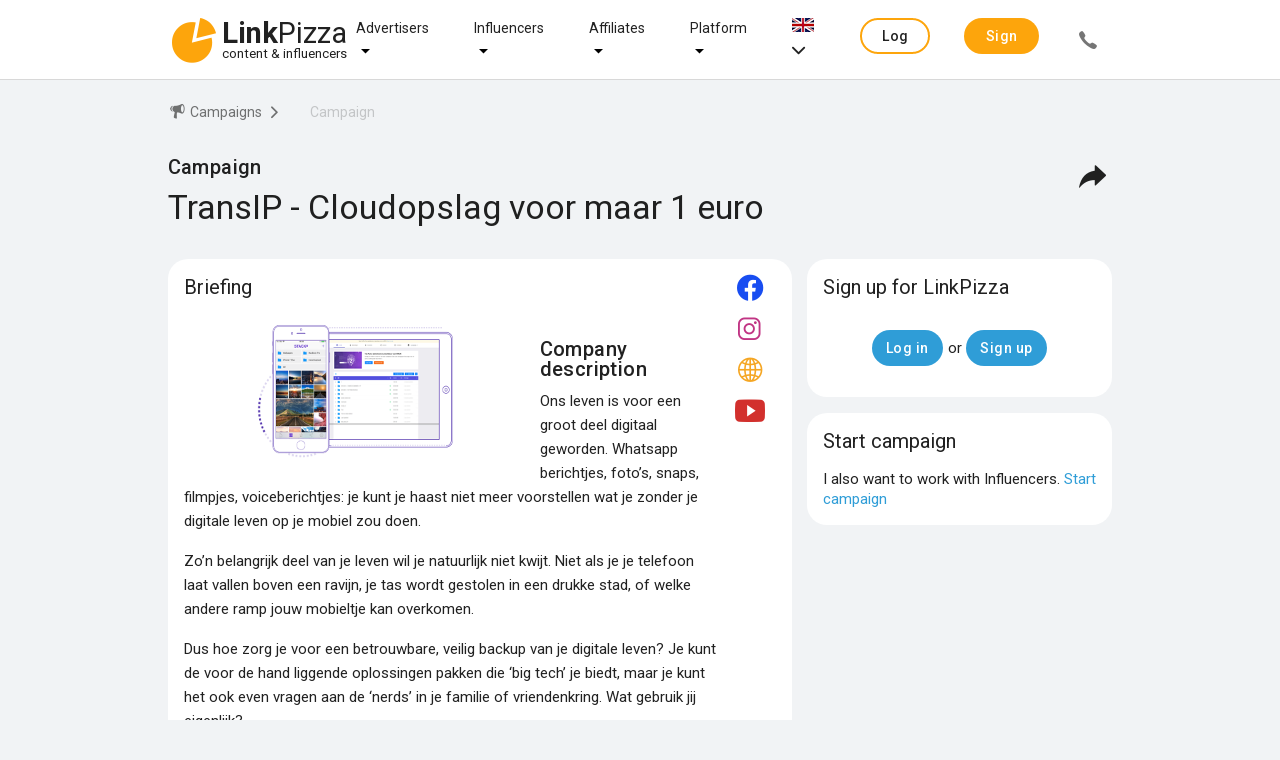

--- FILE ---
content_type: text/html;charset=UTF-8
request_url: https://linkpizza.com/app/campaigns/campaign?campaign=8023
body_size: 8825
content:
<!DOCTYPE html>
<html lang="en" xmlns="http://www.w3.org/1999/xhtml"><head>
				
				<title>Campaign | TransIP - Cloudopslag voor maar 1 euro | LinkPizza
					
				</title>
				<link rel="shortcut icon" href="https://pzz.io/resources/images/linkpizza_icon.ico.xhtml?ln=linkpizza&amp;loc=" /><meta name="keywords" content="LinkPizza Content &amp; influencer marketing" /><meta name="description" content="Are you an influencer and looking for a collaboration? Join the campaign for TransIP - Cloudopslag voor maar 1 euro" />
				<meta http-equiv="X-UA-Compatible" content="IE=edge" />
				<meta http-equiv="Content-Type" content="text/html; charset=UTF-8" />
				<meta name="viewport" content="width=device-width, initial-scale=1.0, maximum-scale=1.0, user-scalable=0" />
				<meta name="apple-mobile-web-app-capable" content="yes" />
		<meta property="og:title" content="Campaign | TransIP - Cloudopslag voor maar 1 euro" />
		<meta property="og:type" content="website" />
		<meta property="og:description" content="Are you an influencer and looking for a collaboration? Join the campaign for TransIP - Cloudopslag voor maar 1 euro" />
		<meta property="og:url" content="https://linkpizza.com/app/campaigns/campaign?campaign=8023" />
		<meta property="og:image" content="https://pzz.io/files/78741/campaign/8023/campaign_image?width=680&amp;height=300&amp;1658411532128" />
		<link rel="canonical" href="https://linkpizza.com/app/campaigns/campaign?campaign=8023" /> 

			<link href="https://fonts.googleapis.com/css?family=Roboto:300,400,500,700&amp;lang=en" rel="stylesheet" />

			

			<link type="text/css" rel="stylesheet" href="https://pzz.io/resources/[base64].css.xhtml?ln=omnifaces.combined&amp;v=1765392138634" /></head><body class="main-body  public-campaign">

			<noscript>
				<div id="noscript-padding"></div>
				<div id="noscript-warning">LinkPizza works best with JavaScript enabled. <a href="http://www.enable-javascript.com" rel="nofollow">How to enable JavaScript in your browser?</a></div>
			</noscript><!--[if lte IE 9]>
				<div id="nobrowser-padding"></div>
				<div id="nobrowser-warning">LinkPizza works best with a modern browser. <a href="http://browsehappy.com" rel="nofollow">Browse Happy. Upgrade your browser today!</a></div><![endif]-->
				<noscript>
					<iframe src="https://www.googletagmanager.com/ns.html?id=GTM-M2GFPCS" height="0" width="0" style="display:none;visibility:hidden"></iframe>
				</noscript>
			<div class="landing-wrapper without-cover">

	<div class="topbar">
		<div class="topbar-content">
	<div class="logo"><a href="https://linkpizza.com/" class="ui-link ui-widget">

				<i class="icon-linkpizza-colored"></i>
				<span><strong>Link</strong>Pizza</span>
				<span class="hidden">|</span><small>
				content &amp; influencers</small></a>
	</div>

			<div class="spacer"></div>

			<ul class="topbar-menu fadeInDown animated hide-sm">
				
				<li class="dropdown-menu-button hide-md-max"><a href="https://linkpizza.com/advertisers" class="ui-link ui-widget">Advertisers</a>
					<i class="icon ion-md-arrow-dropdown dropdown-menu-icon"></i>
					<div class="dropdown-content">
						<ul class="fadeInDown animated hide-sm">
							<li><a href="https://linkpizza.com/influencer-marketing" class="ui-link ui-widget">Influencer Marketing</a></li>
							<li class="dropdown-menu-button-sub hide-md-max"><a href="https://linkpizza.com/marketing-goal" class="ui-link ui-widget">Marketing goal</a>
								<i class="icon ion-md-arrow-dropdown dropdown-menu-icon-sub"></i>

								<div class="dropdown-content-sub">
									<ul class="fadeInDown animated hide-sm">
										<li><a href="https://linkpizza.com/advertisers/linkbuilding" class="ui-link ui-widget">Linkbuilding</a></li>
										<li><a href="https://linkpizza.com/advertisers/ugc" class="ui-link ui-widget">UGC</a></li>
									</ul>
								</div>
							</li>
							<li><a href="https://linkpizza.com/advertisers/influencer-rates" class="ui-link ui-widget">Influencers Rates</a></li>
							<li><a href="https://linkpizza.com/cases" class="ui-link ui-widget">Cases</a></li>
							<li class="dropdown-menu-button-sub hide-md-max"><a href="https://linkpizza.com/marketplace/channels" class="ui-link ui-widget">Channels</a>
								<i class="icon ion-md-arrow-dropdown dropdown-menu-icon-sub"></i>

								<div class="dropdown-content-sub">
									<ul class="fadeInDown animated hide-sm">
										<li><a href="https://linkpizza.com/advertisers/instagram" class="ui-link ui-widget">Instagram</a></li>
										<li><a href="https://linkpizza.com/advertisers/facebook" class="ui-link ui-widget">Facebook</a></li>
										<li><a href="https://linkpizza.com/advertisers/tiktok" class="ui-link ui-widget">Tiktok</a></li>
										<li><a href="https://linkpizza.com/advertisers/youtube" class="ui-link ui-widget">Youtube</a></li>
										<li><a href="https://linkpizza.com/advertisers/seo-findability" class="ui-link ui-widget">Websites</a></li>
										<li><a href="https://linkpizza.com/advertisers/pinterest" class="ui-link ui-widget">Pinterest</a></li>
										<li><a href="https://linkpizza.com/advertisers/podcast" class="ui-link ui-widget">Podcasts</a></li>
									</ul>
								</div>
							</li>
						</ul>
					</div>
				</li>

				<li class="dropdown-menu-button hide-md-max"><a href="https://linkpizza.com/influencers" class="ui-link ui-widget">Influencers</a>
					<i class="icon ion-md-arrow-dropdown dropdown-menu-icon"></i>
					<div class="dropdown-content">
						<ul class="fadeInDown animated hide-sm">
							<li><a href="https://linkpizza.com/advertisers/collab-button" class="ui-link ui-widget">Collab Button</a></li>
							<li><a href="https://linkpizza.com/influencers/mediakit" class="ui-link ui-widget">Mediakit</a></li>
							<li><a href="https://linkpizza.com/campaigns" class="ui-link ui-widget">Campaigns</a></li>
						</ul>
					</div>
				</li>

				<li class="dropdown-menu-button hide-md-max"><a href="https://linkpizza.com/affiliates" class="ui-link ui-widget">Affiliates</a>
					<i class="icon ion-md-arrow-dropdown dropdown-menu-icon"></i>
					<div class="dropdown-content">
						<ul class="fadeInDown animated hide-sm">
							<li><a href="https://linkpizza.com/app/affiliate/affiliate-programs" class="ui-link ui-widget">Affiliate programs</a></li>
							<li><a href="https://linkpizza.com/app/publisher/referral-program" class="ui-link ui-widget">Referral program</a></li>
							<li><a href="https://linkpizza.com/link-in-bio" class="ui-link ui-widget">Link-in-bio</a></li>
						</ul>
					</div>
				</li>

				<li class="dropdown-menu-button hide-md-max"><a href="https://linkpizza.com/company/platform" class="ui-link ui-widget">Platform</a>
					<i class="icon ion-md-arrow-dropdown dropdown-menu-icon"></i>
					<div class="dropdown-content">
						<ul>
							<li class="dropdown-menu-button-sub"><a href="https://linkpizza.com/marketplace/channels" class="ui-link ui-widget">Marketplace</a>
								<i class="icon ion-md-arrow-dropdown dropdown-menu-icon-sub"></i>
								<div class="dropdown-content-sub">
									<ul>
										<li><a href="https://linkpizza.com/marketplace/channels" class="ui-link ui-widget">Channels</a></li>
										<li><a href="https://linkpizza.com/marketplace/influencers" class="ui-link ui-widget">Influencers</a></li>
										<li><a href="https://linkpizza.com/marketplace/publishers" class="ui-link ui-widget">Publishers</a></li>
									</ul>
								</div>
							</li>
							<li><a href="https://linkpizza.com/campaigns" class="ui-link ui-widget">Campaigns</a></li>
							<li><a href="https://linkpizza.com/company/plans" class="ui-link ui-widget">Plans</a></li>
							<li><a href="https://linkpizza.com/company/blog" class="ui-link ui-widget">Blog</a></li>
							<li><a href="https://linkpizza.com/company/contact" class="ui-link ui-widget">Contact</a></li>
						</ul>
					</div>
				</li>

				<li class="dropdown-menu-button hide-md-max">
					<a href="#"><img src="https://pzz.io/resources/images/flags/en.png.xhtml?ln=linkpizza&amp;loc=" height="14" width="22" />
						<i class="icon ion-ios-arrow-down"></i>
					</a>
					<div class="dropdown-content">
<form id="topbarLanguageForm" name="topbarLanguageForm" method="post" action="/app/campaigns/campaign?campaign=8023" class="" enctype="application/x-www-form-urlencoded" data-partialsubmit="true">
<input type="hidden" name="topbarLanguageForm" value="topbarLanguageForm" />

							<ul class="fadeInDown animated hide-sm">
										<li><a id="topbarLanguageForm:j_idt1419" href="#" class="ui-commandlink ui-widget" onclick="PrimeFaces.ab({s:&quot;topbarLanguageForm:j_idt1419&quot;,f:&quot;topbarLanguageForm&quot;});return false;"><img src="https://pzz.io/resources/images/flags/en.png.xhtml?ln=linkpizza&amp;loc=" height="14" width="22" class="flag" /> English
											</a>
										</li>
										<li><a id="topbarLanguageForm:j_idt1424" href="#" class="ui-commandlink ui-widget" onclick="PrimeFaces.ab({s:&quot;topbarLanguageForm:j_idt1424&quot;,f:&quot;topbarLanguageForm&quot;});return false;"><img src="https://pzz.io/resources/images/flags/nl.png.xhtml?ln=linkpizza&amp;loc=" height="14" width="22" class="flag" /> Dutch
											</a>
										</li>
								</ul><input type="hidden" name="javax.faces.ViewState" value="1386494160047326938:-2881301034515777404" autocomplete="off" />
</form>
					</div>
				</li>
			</ul>

			<div class="spacer"></div>

			<ul class="topbar-menu side fadeInDown animated">

				
				
				<li class="dropdown-menu-button hide-md"><a href="https://linkpizza.com/advertisers" class="ui-link ui-widget">
						Advertisers
						<i class="icon ion-md-arrow-dropdown dropdown-menu-icon"></i></a>
					<div class="dropdown-content">
						<ul class="fadeInDown animated hide-md">
							<li><a href="https://linkpizza.com/influencer-marketing" class="ui-link ui-widget">Influencer Marketing</a></li>

							<li class="dropdown-menu-button-sub hide-md"><a href="https://linkpizza.com/marketing-goal" class="ui-link ui-widget">
									Marketing goal
									<i class="icon ion-md-arrow-dropdown dropdown-menu-icon"></i></a>
								<div class="dropdown-content-sub">
									<ul class="fadeInDown animated hide-md">
										<li><a href="https://linkpizza.com/advertisers/linkbuilding" class="ui-link ui-widget">Linkbuilding</a></li>
										<li><a href="https://linkpizza.com/advertisers/ugc" class="ui-link ui-widget">UGC</a></li>
									</ul>
								</div>
							</li>
							<li><a href="https://linkpizza.com/advertisers/influencer-rates" class="ui-link ui-widget">Influencers Rates</a></li>
							<li><a href="https://linkpizza.com/cases" class="ui-link ui-widget">Cases</a></li>

							<li class="dropdown-menu-button-sub hide-md"><a href="https://linkpizza.com/marketplace/channels" class="ui-link ui-widget">
									Channels
									<i class="icon ion-md-arrow-dropdown dropdown-menu-icon-sub"></i></a>
								<div class="dropdown-content-sub">
									<ul class="fadeInDown animated hide-md">
										<li><a href="https://linkpizza.com/advertisers/instagram" class="ui-link ui-widget">Instagram</a></li>
										<li><a href="https://linkpizza.com/advertisers/facebook" class="ui-link ui-widget">Facebook</a></li>
										<li><a href="https://linkpizza.com/advertisers/tiktok" class="ui-link ui-widget">Tiktok</a></li>
										<li><a href="https://linkpizza.com/advertisers/youtube" class="ui-link ui-widget">Youtube</a></li>
										<li><a href="https://linkpizza.com/advertisers/seo-findability" class="ui-link ui-widget">Websites</a></li>
										<li><a href="https://linkpizza.com/advertisers/pinterest" class="ui-link ui-widget">Pinterest</a></li>
										<li><a href="https://linkpizza.com/advertisers/podcast" class="ui-link ui-widget">Podcasts</a></li>
									</ul>
								</div>
							</li>
						</ul>
					</div>
				</li>

				<li class="hide-md"></li>

				<li class="dropdown-menu-button hide-md"><a href="https://linkpizza.com/influencers" class="ui-link ui-widget ">
						Influencers
						<i class="icon ion-md-arrow-dropdown dropdown-menu-icon"></i></a>
					<div class="dropdown-content">
						<ul class="fadeInDown animated hide-md">
							<li><a href="https://linkpizza.com/advertisers/collab-button" class="ui-link ui-widget">Collab Button</a></li>
							<li><a href="https://linkpizza.com/influencers/mediakit" class="ui-link ui-widget">Mediakit</a></li>
							<li><a href="https://linkpizza.com/campaigns" class="ui-link ui-widget">Campaigns</a></li>
						</ul>
					</div>
				</li>

				<li class="dropdown-menu-button hide-md"><a href="https://linkpizza.com/affiliates" class="ui-link ui-widget ">
						Affiliate
						<i class="icon ion-md-arrow-dropdown dropdown-menu-icon"></i></a>
					<div class="dropdown-content">
						<ul class="fadeInDown animated hide-md">
							<li><a href="https://linkpizza.com/app/affiliate/affiliate-programs" class="ui-link ui-widget">Affiliate programs</a></li>
							<li><a href="https://linkpizza.com/app/publisher/referral-program" class="ui-link ui-widget">Referral program</a></li>
							<li><a href="https://linkpizza.com/link-in-bio" class="ui-link ui-widget">Link-in-bio</a></li>
						</ul>
					</div>
				</li>

				<li class="dropdown-menu-button hide-md"><a href="https://linkpizza.com/company/about-us" class="ui-link ui-widget">
						Platform
						<i class="icon ion-md-arrow-dropdown dropdown-menu-icon"></i></a>
					<div class="dropdown-content">
						<ul class="fadeInDown animated hide-md">
							<li class="dropdown-menu-button-sub hide-md"><a href="https://linkpizza.com/marketplace/channels" class="ui-link ui-widget">
									Marketplace
									<i class="icon ion-md-arrow-dropdown dropdown-menu-icon-sub"></i></a>
								<div class="dropdown-content-sub">
									<ul class="fadeInDown animated hide-md">
										<li><a href="https://linkpizza.com/marketplace/channels" class="ui-link ui-widget">Channels</a></li>
										<li><a href="https://linkpizza.com/marketplace/influencers" class="ui-link ui-widget">Influencers</a></li>
										<li><a href="https://linkpizza.com/marketplace/publishers" class="ui-link ui-widget">Publishers</a></li>
									</ul>
								</div>
							</li>
							<li><a href="https://linkpizza.com/campaigns" class="ui-link ui-widget">Campaigns</a></li>
							<li><a href="https://linkpizza.com/company/plans" class="ui-link ui-widget">Plans</a></li>
							<li><a href="https://linkpizza.com/company/blog" class="ui-link ui-widget">Blog</a></li>
							<li><a href="https://linkpizza.com/company/contact" class="ui-link ui-widget">Contact</a></li>
						</ul>
					</div>
				</li>
					<li><span id="j_idt1504" class="ui-linkbutton ui-button ui-widget ui-state-default ui-corner-all ui-button-text-only accent outline"><a href="https://linkpizza.com/app/login?from=%2Fapp%2Flogin"><span class="ui-button-text ui-c">Log in</span></a></span>
					</li>
					<li><span id="j_idt1507" class="ui-linkbutton ui-button ui-widget ui-state-default ui-corner-all ui-button-text-only secondary "><a href="https://linkpizza.com/app/signup"><span class="ui-button-text ui-c">Sign up</span></a></span></li>
					<li><span id="j_idt1509" class="ui-linkbutton ui-button ui-widget ui-state-default ui-corner-all ui-button-icon-only call-button flat" title="+31 (0)20 244 1010"><a href="https://linkpizza.com/company/contact"><span class="ui-button-icon-left ui-icon ui-c icon ion-ios-call"></span><span class="ui-button-text ui-c">ui-button</span></a></span></li>
			</ul>

			<a id="topbar-menu-button" href="#">
				<i class="ion ion-ios-menu"></i>
			</a>
		</div>
	</div>
					<div class="header-content">
						<header class="wrapped-content">
		<div>

	<div class="layout-breadcrumb">
<form id="breadCrumbForm" name="breadCrumbForm" method="post" action="/app/campaigns/campaign" enctype="application/x-www-form-urlencoded">
<input type="hidden" name="breadCrumbForm" value="breadCrumbForm" />
<div id="breadCrumbForm:j_idt1515" class="ui-breadcrumb ui-module ui-widget ui-widget-header ui-helper-clearfix ui-corner-all" role="menu"><ul><li role="menuitem"><a tabindex="0" role="menuitem" class="ui-menuitem-link ui-corner-all ui-icon ui-icon-home" href="/"><span class="ui-menuitem-icon ui-icon ion-ios-home" aria-hidden="true"></span><span class="ui-menuitem-text">Home</span></a></li><li class="ui-breadcrumb-chevron ui-icon ui-icon-triangle-1-e"></li><li role="menuitem"><a tabindex="0" role="menuitem" class="ui-menuitem-link ui-corner-all" href="/app/campaigns"><span class="ui-menuitem-icon ui-icon icon-campaign" aria-hidden="true"></span><span class="ui-menuitem-text">Campaigns</span></a></li><li class="ui-breadcrumb-chevron ui-icon ui-icon-triangle-1-e"></li><li role="menuitem"><span class="ui-menuitem-link ui-corner-all ui-state-disabled"><span class="ui-menuitem-icon ui-icon " aria-hidden="true"></span><span class="ui-menuitem-text">Campaign</span></span></li></ul></div><input type="hidden" name="javax.faces.ViewState" value="1386494160047326938:-2881301034515777404" autocomplete="off" />
</form>
	</div>
			<h4>Campaign</h4>
			<h1>TransIP - Cloudopslag voor maar 1 euro</h1>
		</div>
							<div class="actions page-actions"><button id="show_shareDialog" name="show_shareDialog" class="ui-button ui-widget ui-state-default ui-corner-all ui-button-icon-only  dummy" onclick="PrimeFaces.ab({s:&quot;show_shareDialog&quot;,p:&quot;show_shareDialog&quot;,u:&quot;shareDialog&quot;,ps:true,rv:true,onco:function(xhr,status,args,data){if (args &amp;&amp; !args.validationFailed) {showDialog('shareDialog');javascript:initShareButtons($('#shareDialogSocial'));};},pa:[{name:&quot;shareDialog&quot;,value:&quot;true&quot;},{name:&quot;enableRestorableView&quot;,value:&quot;true&quot;}]});return false;" tabindex="" title="Share" type="submit"><span class="ui-button-icon-left ui-icon ui-c icon icon-share"></span><span class="ui-button-text ui-c">Share</span></button></div>
						</header>
					</div>

					<div class="page-content">

		<div class="ui-g wrapped-content">
			<div class="ui-g-12 ui-md-8"><div id="briefing" class="card pzz-ignore ">
							<h3>Briefing</h3>
							<ul class="menu icons" style="top: 8px; column-count: 1; text-align: center;">
									<li class="icon-facebook-colored large" style="margin-right: 0.5em"></li>
									<li class="icon-instagram-colored large" style="margin-right: 0.5em"></li>
									<li class="icon-website-colored large" style="margin-right: 0.5em"></li>
									<li class="icon-youtube-colored large" style="margin-right: 0.5em"></li>
							</ul>
					<div class="text" style="margin-right:60px;">
						<div class="full-width campaign-image"><img id="campaignImage" src="https://pzz.io/files/78741/campaign/8023/campaign_image?width=340&amp;height=150&amp;1658411532128" alt="" height="150" title="" width="340" class="inline campaign-image-rounded" />
						</div>
							<h4>Company description</h4><p>Ons leven is voor een groot deel digitaal geworden. Whatsapp berichtjes, foto’s, snaps, filmpjes, voiceberichtjes: je kunt je haast niet meer voorstellen wat je zonder je digitale leven op je mobiel zou doen.</p> 
<p>Zo’n belangrijk deel van je leven wil je natuurlijk niet kwijt. Niet als je je telefoon laat vallen boven een ravijn, je tas wordt gestolen in een drukke stad, of welke andere ramp jouw mobieltje kan overkomen.</p> 
<p>Dus hoe zorg je voor een betrouwbare, veilig backup van je digitale leven? Je kunt de voor de hand liggende oplossingen pakken die ‘big tech’ je biedt, maar je kunt het ook even vragen aan de ‘nerds’ in je familie of vriendenkring. Wat gebruik jij eigenlijk?</p> 
<p><strong>STACK van TransIP</strong> zou zomaar het antwoord kunnen zijn als de meest gebruikte cloud opslag van ‘techies’. Waarom?</p> 
<ol> 
 <li>Je data komen op Nederlandse servers terecht en worden versleuteld. Niemand anders dan jij kan erbij. Je privacy is dus top geregeld.</li> 
 <li>Het werkt gewoon als een persoonlijke harde schijf waar je altijd bij kunt. Niet alleen met je mobiel maar ook met je laptop, iPad, etc.</li> 
 <li>Jij regelt precies wie er bij kan: zo deel je je vakantiefoto’s met je vrienden en die belangrijke presentatie met je docent of opdrachtgever.</li> 
 <li>Deze zomer krijg je 1000 GB voor maar 1 euro per maand. En dat is goed voor: 263205 vakantiefoto’s. Of 167 uur aan video. Dus ‘do as the nerds do’ en maak gebruik van dit tijdelijk aanbod via <a href="https://www.transip.nl/stack/" target="_blank" rel="nofollow">https://www.transip.nl/stack/</a></li> 
</ol> 
<p><br></p> 
<p><strong>Over TransIP</strong></p> 
<p>TransIP is van origine een hostingbedrijf waar een technische doelgroep zich thuis voelt. Zelfredzaamheid &amp; privacy zijn belangrijke waarden voor deze doelgroep dus je moet echt wel zelf dingen uit willen zoeken. Daar krijg je zeer hoogwaardige en innovatieve producten voor terug. Onze cloudopslag STACK is naast domeinen en webhosting een product dat ook aantrekkelijk is voor een minder technische doelgroep die bijvoorbeeld wel erg hecht aan privacy. Door de cloudopslag van de grote jongens als Google en Apple zijn we gewend aan een heel hoog gebruikersgemak. STACK is zeker niet moeilijk, maar je hebt wel iets meer doorzettingsvermogen nodig. Dat is precies waarom we denken dat influencers die een slim duwtje geven, kunnen helpen om ons product bij een bredere doelgroep bekend te maken.</p>
					</div></div>
			</div>

			<div class="ui-g-12 ui-md-4"><div id="apply" class="card ">
				<h3 class="title">
						Sign up for LinkPizza
					
				</h3>
						<div class="text">

							<div class="wrapper centered">
<form id="loginOrSignupForm" name="loginOrSignupForm" method="post" action="/app/campaigns/campaign?campaign=8023" class="" enctype="application/x-www-form-urlencoded" data-partialsubmit="true">
<input type="hidden" name="loginOrSignupForm" value="loginOrSignupForm" />
<fieldset><button id="loginOrSignupForm:j_idt2165" name="loginOrSignupForm:j_idt2165" type="button" class="ui-button ui-widget ui-state-default ui-corner-all ui-button-text-only" onclick="window.open('https:\/\/linkpizza.com\/app\/login?from=%2Fapp%2Fcampaigns%2Fcampaign%3Fcampaign%3D8023','_self')"><span class="ui-button-text ui-c">Log in</span></button>
									or
									<button id="loginOrSignupForm:j_idt2167" name="loginOrSignupForm:j_idt2167" type="button" class="ui-button ui-widget ui-state-default ui-corner-all ui-button-text-only" onclick="window.open('\/app\/signup\/publisher','_self')"><span class="ui-button-text ui-c">Sign up</span></button></fieldset><input type="hidden" name="javax.faces.ViewState" value="1386494160047326938:-2881301034515777404" autocomplete="off" />
</form>
							</div>
						</div></div><div id="signupAdvertiser" class="card ">
				<h3 class="title">
						Start campaign
					
				</h3>
						<div class="text">I also want to work with Influencers. <a href="/app/signup/advertiser" target="_blank">Start campaign </a> 
						</div></div>
			</div>
		</div>
					</div>
	<div class="footer clearfix">
		<div class="ui-g footer-content">
			<div class="ui-g-6 ui-md-2">
	<div class="logo"><a href="https://linkpizza.com/" class="ui-link ui-widget">

				<i class="icon-linkpizza-colored"></i>
				<span><strong>Link</strong>Pizza</span>
				<span class="hidden">|</span><small>
				content &amp; influencers</small></a>
	</div>

				<ul class="clean">
					<li><a href="/app/marketplace/influencers" class="ui-link ui-widget">Influencers</a></li>
					<li><a href="/app/marketplace/publishers" class="ui-link ui-widget">Publishers</a></li>
					<li><a href="/app/marketplace/channels" class="ui-link ui-widget">Channels</a></li>
					<li><a href="/app/campaigns" class="ui-link ui-widget">Campaigns</a></li>
					<li><a href="https://linkpizza.com/app/login?from=%2Fapp%2Flogin" class="ui-link ui-widget">Log in</a>
					</li>
					<li><a href="/app/signup" class="ui-link ui-widget">Sign up</a></li>
				</ul>
			</div>

			<div class="ui-g-6 ui-md-2">
				<h3><a href="/" class="ui-link ui-widget">Influencer Marketing</a></h3>
				<ul class="clean">
					<li><a href="https://linkpizza.com/influencers" class="ui-link ui-widget">Influencers</a></li>
					<li><a href="https://linkpizza.com/advertisers" class="ui-link ui-widget">Advertisers</a></li>
					<li><a href="https://linkpizza.com/affiliates" class="ui-link ui-widget">Affiliates</a></li>
					<li><a href="https://linkpizza.com/influencer-platform" class="ui-link ui-widget">Influencer platform</a></li>
					<li><a href="https://linkpizza.com/influencer-agency" class="ui-link ui-widget">Influencer agency</a></li>
					<li><a href="https://linkpizza.com/influencer-bureau" class="ui-link ui-widget">Influencer buro</a></li>
					<li><a href="https://linkpizza.com/social-media-influencer" class="ui-link ui-widget">Social media influencer</a></li>
					<li><a href="https://linkpizza.com/instagram-influencer" class="ui-link ui-widget">Instagram influencer</a></li>
					<li><a href="https://linkpizza.com/blogger-marketing" class="ui-link ui-widget">Blogger marketing</a></li>
				</ul>
			</div>

			<div class="ui-g-6 ui-md-2">
				<h3>News</h3>
				<ul class="clean">
					<li class="with-icon"><i class="icon ion-md-pizza"></i><a href="https://linkpizza.com/company/blog" class="ui-link ui-widget">Blog</a></li>
					<li class="with-icon"><i class="icon ion-logo-linkedin"></i><a href="https://www.linkedin.com/company/linkpizza/" class="ui-link ui-widget">LinkedIn</a></li>
					<li class="with-icon"><i class="icon ion-logo-instagram"></i><a href="https://www.instagram.com/linkpizza/" class="ui-link ui-widget">Instagram</a></li>
					<li class="with-icon"><i class="icon ion-logo-pinterest"></i><a href="https://pinterest.com/linkpizzacom/" class="ui-link ui-widget">Pinterest</a></li>
					<li class="with-icon"><i class="icon ion-logo-facebook"></i><a href="https://www.facebook.com/LinkPizza/" class="ui-link ui-widget">Facebook</a></li>
					<li class="with-icon"><i class="icon ion-logo-youtube"></i><a href="/app/campaigns/campaign" class="ui-link ui-widget">Youtube</a></li>

				</ul>
			</div>

			<div class="ui-g-6 ui-md-2">
				<h3>Company</h3>
				<ul class="clean">
					<li><a href="https://linkpizza.com/company/about-us" class="ui-link ui-widget">About us</a></li>
					<li><a href="https://linkpizza.com/company/contact" class="ui-link ui-widget">Contact</a></li>
					<li><a href="https://linkpizza.com/company/plans" class="ui-link ui-widget">Plans</a></li>
					<li><a href="https://linkpizza.com/cases" class="ui-link ui-widget">Cases</a></li>
					<li><a href="https://linkpizza.com/app/company/privacy-policy" class="ui-link ui-widget">Privacy policy</a></li>
					<li><a href="https://linkpizza.com/app/company/terms-of-service" class="ui-link ui-widget">General Terms of Service</a></li>
					<li><a href="https://linkpizza.com/company/referral-program" class="ui-link ui-widget">Referral Program</a></li>

				</ul>
			</div>

			<div class="ui-g-6 ui-md-2">
				<h3>FAQ</h3>
				<ul class="clean">
					<li><a href="https://support.linkpizza.com/english" class="ui-link ui-widget">General</a></li>
					<li><a href="https://support.linkpizza.com/english#publishers" class="ui-link ui-widget">Publishers</a></li>
					<li><a href="https://support.linkpizza.com/english#advertisers" class="ui-link ui-widget">Advertisers</a></li>
				</ul>
			</div><div class="ui-g-6 ui-md-2">
				<h3>Language</h3>
<form id="bottomBarLanguageForm" name="bottomBarLanguageForm" method="post" action="/app/campaigns/campaign?campaign=8023" class="" enctype="application/x-www-form-urlencoded" data-partialsubmit="true">
<input type="hidden" name="bottomBarLanguageForm" value="bottomBarLanguageForm" />

					<ul class="clean">
							<li><a id="bottomBarLanguageForm:j_idt2281" href="#" class="ui-commandlink ui-widget" onclick="PrimeFaces.ab({s:&quot;bottomBarLanguageForm:j_idt2281&quot;,f:&quot;bottomBarLanguageForm&quot;});return false;"><img src="https://pzz.io/resources/images/flags/en.png.xhtml?ln=linkpizza&amp;loc=" height="14" width="22" class="flag" /> English
								</a>
							</li>
							<li><a id="bottomBarLanguageForm:j_idt2286" href="#" class="ui-commandlink ui-widget" onclick="PrimeFaces.ab({s:&quot;bottomBarLanguageForm:j_idt2286&quot;,f:&quot;bottomBarLanguageForm&quot;});return false;"><img src="https://pzz.io/resources/images/flags/nl.png.xhtml?ln=linkpizza&amp;loc=" height="14" width="22" class="flag" /> Dutch
								</a>
							</li>
					</ul><input type="hidden" name="javax.faces.ViewState" value="1386494160047326938:-2881301034515777404" autocomplete="off" />
</form></div>
		</div>
	</div>

	<div class="footer clearfix last">
		<div class="footer-content">
			<div class="ui-g-12 ui-md-6 copyright">
				© 2026 LinkPizza - Proudly made in Amsterdam - 2025.3.14
			</div>
			<div class="ui-g-12 ui-md-2 call">
				<a href="tel:+31202441010"><i class="icon ion-ios-call"></i>+31 (0)20 244 1010</a>
			</div>
			<div class="icons ui-g-12 ui-md-4">
				<a href="javascript: Cookiebot.renew()" title="Change cookie consent"><i class="icon ion-ios-finger-print"></i></a>
				<a href="mailto:support@linkpizza.com?subject=Contact"><i class="icon ion-ios-mail"></i></a>
			</div>
		</div>
	</div><div id="shareDialog" class="ui-dialog ui-widget ui-widget-content ui-corner-all ui-shadow ui-hidden-container form  ui-dialog-absolute"><div class="ui-dialog-titlebar ui-widget-header ui-helper-clearfix ui-corner-top"><span id="shareDialog_title" class="ui-dialog-title">Share</span><a href="#" class="ui-dialog-titlebar-icon ui-dialog-titlebar-close ui-corner-all" aria-label="Close"><span class="ui-icon ui-icon-closethick"></span></a></div><div class="ui-dialog-content ui-widget-content" id="shareDialog_content">
<form id="shareDialogForm" name="shareDialogForm" method="post" action="/app/campaigns/campaign?campaign=8023" class="" enctype="application/x-www-form-urlencoded" data-partialsubmit="true">
<input type="hidden" name="shareDialogForm" value="shareDialogForm" />
<fieldset>

			<p><p>We zijn op zoek naar influencers die publiceren over reizen en vakantie en niet bang zijn voor ee...</p><div id="shareDialogForm:social_f" class="field custom "><label>Social Media</label>
				<div id="shareDialogSocial" class="ui-helper-clearfix" data-url="https://linkpizza.com/app/campaigns/campaign?campaign=8023" data-title="Campaign TransIP - Cloudopslag voor maar 1 euro" data-description="&lt;p&gt;We zijn op zoek naar influencers die publiceren over reizen en vakantie en niet bang zijn voor ee..."></div></div><div id="shareDialogForm:shareDialogLink_f" class="field share-text"><span class="md-inputfield"><input id="shareDialogForm:shareDialogLink" name="shareDialogForm:shareDialogLink" type="text" value="https://linkpizza.com/app/campaigns/campaign?campaign=8023" class="ui-inputfield ui-inputtext ui-widget ui-state-default ui-corner-all  ui-state-filled" readonly="readonly" aria-readonly="true" autocomplete="on" maxlength="255" tabindex="1" onmouseup="$(this).select()" /><label id="shareDialogForm:shareDialogLink_l" for="shareDialogForm:shareDialogLink">Link</label></span>
		<div class="after-input"><span id="shareDialogForm:shareDialogLink_m"></span>
		</div></div>

			<div class="share-dialog-buttons"><div class="buttons "><button id="shareDialogForm:copyUrlButton" name="shareDialogForm:copyUrlButton" class="ui-button ui-widget ui-state-default ui-corner-all ui-button-text-icon-left" onclick="PrimeFaces.ab({s:&quot;shareDialogForm:copyUrlButton&quot;,f:&quot;shareDialogForm&quot;});return false;" style="float: right; margin-left: 0px !important;" title="Copy" type="submit"><span class="ui-button-icon-left ui-icon ui-c icon-copy-white"></span><span class="ui-button-text ui-c">Copy</span></button><button id="shareDialogForm:j_idt2307" name="shareDialogForm:j_idt2307" type="button" class="ui-button ui-widget ui-state-default ui-corner-all ui-button-text-only alternate-outline" style="border: 1px solid black;" tabindex="2" onclick=";hideDialog(this);return false;window.open('\/app\/campaigns\/campaign','_self')"><span class="ui-button-text ui-c">Cancel</span></button></div>
			</div></fieldset><input type="hidden" name="javax.faces.ViewState" value="1386494160047326938:-2881301034515777404" autocomplete="off" />
</form>

		<div id="share-buttons-template" class="hidden share-buttons ui-helper-clearfix">
			<div class="share-button whatsapp dialog-only mobile-only"><a href=""><i class="icon ion-logo-whatsapp"></i></a></div>
			<div class="share-button facebook actions-only"><a href="" class="popup"><i class="icon icon-facebook"></i></a></div>
			<div class="share-button twitter actions-only"><a href="" class="popup"><i class="icon icon-twitter"></i></a></div>
			<div class="share-button linkedin"><a href="" class="popup"><i class="icon icon-linkedin"></i></a></div>
			<div class="share-button pinterest dialog-only"><a href="" class="popup"><i class="icon icon-pinterest"></i></a></div>
			<div class="share-button mail dialog-only"><a href=""><i class="icon icon-email"></i></a></div>
		</div></div></div>
	<div id="editSupportedDeliverableTypeDialog" class="ui-dialog ui-widget ui-widget-content ui-corner-all ui-shadow ui-hidden-container form  ui-dialog-absolute"><div class="ui-dialog-titlebar ui-widget-header ui-helper-clearfix ui-corner-top"><span id="editSupportedDeliverableTypeDialog_title" class="ui-dialog-title">Edit</span><a href="#" class="ui-dialog-titlebar-icon ui-dialog-titlebar-close ui-corner-all" aria-label="Close"><span class="ui-icon ui-icon-closethick"></span></a></div><div class="ui-dialog-content ui-widget-content" id="editSupportedDeliverableTypeDialog_content"></div></div>
			</div>
	<div id="overlay" class="ui-widget-overlay hidden"></div><div id="messages" class="ui-messages ui-widget" aria-live="polite"></div>
				<script type="text/javascript" src="https://js.stripe.com/v3/"></script><script type="text/javascript" src="https://pzz.io/resources/eNp1jsEOwyAMQ_-I3vs3EQ2SoRCW0GpD-_h1atEO206OnGfLkgsCebZZxuWiPVeUVNE7zeYVtdmU0NHEXEZ5A1WR-QzG28b6mE75Hb5-XiSBR8U39il1CwdW5eU_fEiDp3UQkXa6u2uShcN6AR2DV5M.js.xhtml?ln=omnifaces.combined&amp;v=1765392138706"></script><script id="de501882-9076-4a3a-9de8-945474517bcf" type="text/javascript">var pf=window.PrimeFaces;
			kizitos.queryParameters["campaign"] = 8023;
		;

				window.dataLayer = window.dataLayer || [];
				function gtag(){dataLayer.push(arguments);}
			;

				(function(w,d,s,l,i){w[l]=w[l]||[];w[l].push({'gtm.start':
							new Date().getTime(),event:'gtm.js'});var f=d.getElementsByTagName(s)[0],
						j=d.createElement(s),dl=l!='dataLayer'?'&l='+l:'';j.async=true;j.src=
						'https://www.googletagmanager.com/gtm.js?id='+i+dl;f.parentNode.insertBefore(j,f);
				})(window,document,'script','dataLayer','GTM-M2GFPCS');
			;
pf.cw("LinkButton","widget_j_idt1504",{id:"j_idt1504"});
pf.cw("LinkButton","widget_j_idt1507",{id:"j_idt1507"});
pf.cw("LinkButton","widget_j_idt1509",{id:"j_idt1509"});
pf.cw("CommandButton","widget_show_shareDialog",{id:"show_shareDialog"});
pf.cw("Button","widget_loginOrSignupForm_j_idt2165",{id:"loginOrSignupForm:j_idt2165"});
pf.cw("Button","widget_loginOrSignupForm_j_idt2167",{id:"loginOrSignupForm:j_idt2167"});
pf.cw("InputText","widget_shareDialogForm_shareDialogLink",{id:"shareDialogForm:shareDialogLink",maxlength:255});
pf.cw("CommandButton","widget_shareDialogForm_copyUrlButton",{id:"shareDialogForm:copyUrlButton"});
pf.cw("Button","widget_shareDialogForm_j_idt2307",{id:"shareDialogForm:j_idt2307"});
pf.cw("Dialog","shareDialog",{id:"shareDialog",draggable:false,resizable:false,modal:true,position:"top",closeOnEscape:true,onShow:function(){$(this).find(':input:visible:enabled:not([readonly]):first').focus()}});

		waitFor(function() {
			return window.initShareButtons;
		}, function() {
			initShareButtons($("#shareDialogSocial"), {twitterBy: ''});
		});
		var $shareButtonsTemplate = $("#share-buttons-template").remove().removeClass("hidden");
	;
pf.cw("Dialog","editSupportedDeliverableTypeDialog",{id:"editSupportedDeliverableTypeDialog",draggable:false,resizable:false,modal:true,position:"top",closeOnEscape:true,onShow:function(){$(this).find(':input:visible:enabled:not([readonly]):first').focus()}});

				pf.cw("Barcelona", "", {id: "dummy"});
			;
pf.cw("Tooltip","widget_j_idt2340",{id:"j_idt2340",hideEvent:"mouseleave click",showEffect:"fade",hideEffect:"fade",globalSelector:".has\-tooltip",position:"bottom",beforeShow:function(){return kizitos.hideOtherTooltips(this)}});

				   (function(p,z,Z){
				       z=p.createElement("script");z.async=1;
				       z.src="https://pzz.io/pzz.js?uid=13003&host="+p.domain;
				       (p.head||p.documentElement).insertBefore(z,Z);
				   })(document);
				;
OmniFaces.DeferredScript.add('https://pzz.io/resources/[base64].js.xhtml?ln=omnifaces.combined&v=1765392138706',function() {DeferredPrimeFaces.begin();},function() {DeferredPrimeFaces.apply();});
OmniFaces.DeferredScript.add('https://pzz.io/resources/eNrLyczLLsisqkq0Kk4uyiwoKdbPy89LLS5OzSvJTMzRy83M08sqrsnBUJVVWJpaVKlXnJFYlOpUWlKSn1cMVQwAZfcg9A.js.xhtml?ln=omnifaces.combined&v=1765392125414');
OmniFaces.Unload.init('f365ad97-decf-404d-b503-9e40172d79ea');

		function handleSpinnerKey(e, clientId) {
			if (e.key === 'ArrowUp') {
				e.preventDefault();
				pf.ab({
					s: clientId + '_up',
					u: '@(.update-on-amount-change)'
				});
			} else if (e.key === 'ArrowDown') {
				e.preventDefault();
				pf.ab({
					s: clientId + '_down',
					u: '@(.update-on-amount-change)'
				});
			}
		}
	;

		window.pzzIntercom = {
		
		}
	;if(window.$){$(PrimeFaces.escapeClientId("de501882-9076-4a3a-9de8-945474517bcf")).remove();}</script></body>
</html>